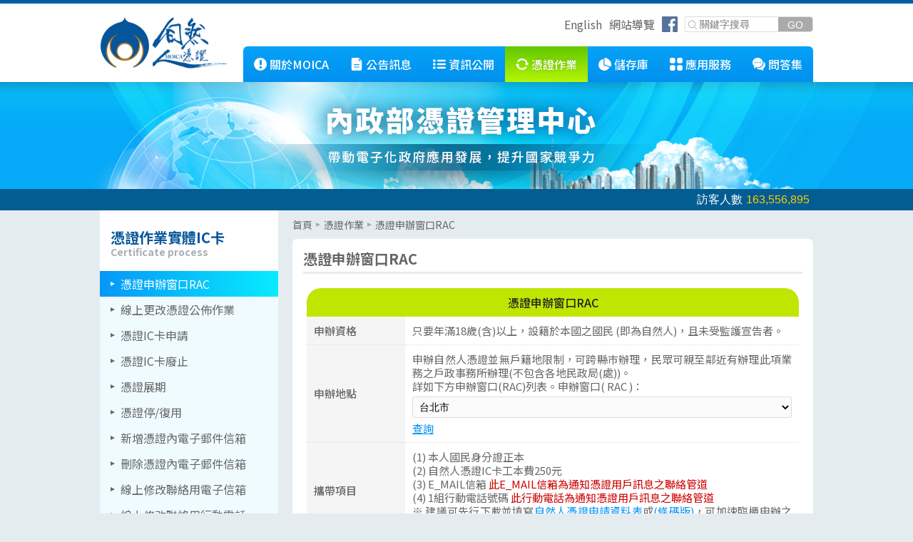

--- FILE ---
content_type: text/html; charset=utf-8
request_url: https://moica.nat.gov.tw/rac.html
body_size: 5716
content:
<!DOCTYPE html PUBLIC "-//W3C//DTD XHTML 1.0 Transitional//EN" "http://www.w3.org/TR/xhtml1/DTD/xhtml1-transitional.dtd">
<html xmlns="http://www.w3.org/1999/xhtml" lang="zh-tw">
<head>
<meta http-equiv="Content-Type" content="text/html; charset=utf-8" />
<meta http-equiv="Pragma" content="no-cache" />
<meta http-equiv="Cache-Control" content="no-cache" />
<meta http-equiv="Expires" content="0" />
<meta name="viewport" content="width=device-width,initial-scale=1, user-scalable=no" />
<title>MOICA內政部憑證管理中心-憑證申辦窗口RAC</title>
 <!-- favicon -->
<link rel="shortcut icon" type="image/x-icon" href="images/favicon.ico">
<!-- CSS_jquery -->
<link rel="stylesheet" href="css/jquery.mmenu.css">
<link rel="stylesheet" href="css/swiper.min.css">
<!-- CSS -->
<link rel="stylesheet" href="css/global.css">
<link rel="stylesheet" href="css/mmenu.css">

<!--JS-->
<script type="text/javascript" src="js/jquery-3.4.1.min.js"></script>
<script type="text/javascript" src="js/jquery.mmenu.js"></script>
<script type="text/javascript" src="js/swiper.min.js"></script>
<script type="text/javascript" src="js/main.js"></script>


<meta http-equiv="Content-Type" content="text/html; charset=utf-8" />

<link href="css/in.css" rel="stylesheet" type="text/css" />
<!--JS-->
<script type="text/javascript" src="js/in.js"></script>
</head>
<body>
	<div id="pageSize">
        <a href="#C" class="goMain"  aria-label="跳到主要內容" >跳到主要內容</a>
        <header>
            <div class="in">
                <h1 class="logo" title="網站名稱">
                	<a href="index.html" accesskey="I" title="回首頁">
                		<img src="images/h1.png" alt="MOICA內政部憑證管理中心" title="MOICA內政部憑證管理中心">
                	</a>
                </h1>
                <div class="hd-Rbox">
                    <ul class="topGuid">
                        <li>
                            <a href="#" class="sr-only"  accesskey="U">跳到右上方功能區</a>
                        </li>
                        <li>
                            <a href="en/index.html" aria-label="English">English</a>
                        </li>
                        <li>
                            <a href="map.html" aria-label="網站導覽">網站導覽</a>
                        </li>
                       
                        <li>
                            <a href="https://www.facebook.com/moi.gov.tw" class="link-fb"  title="(另開新視窗)內政部粉絲專頁" target="_blank">
                            	<img src="images/icon-fb.svg" alt="內政部粉絲專頁"/>
                            </a>
                        </li>
                        <form method="post" action="/moica/search.do">
                        <li>
                        	
					    	<label for="keyWord" class="sr-only">關鍵字搜尋</label>
                            <input id="keyword" name="keyword" type="text"  accesskey="4"  placeholder="關鍵字搜尋"  />
                            <input type="submit"  aria-label="送出關鍵字" value="GO">
                        </li>
                        </form>
                    </ul>
                    <nav>
                        <a href="#" class="sr-only"  accesskey="N" aria-label="跳到本網站主要連結">:::</a>
                        <ul>
                            <li><a href="what.html"  >關於MOICA</a></li>
                            <li><a href="news_1.html"  >公告訊息</a></li>
                            <li><a href="bulletin.html"  >資訊公開</a></li>
                            <li><a href="rac.html" class="current" >憑證作業</a></li>
                            <li><a href="save_1.html"  >儲存庫</a></li>
                            <li><a href="link_1.html"  >應用服務</a></li>
                            <li><a href="faq.html"   >問答集</a></li>
                        </ul>
                    </nav>
                </div>
              <div class="menu"><a href="#menu" class="icon_menu" title="內政部憑證管理中心"><span>&nbsp;</span></a> </div>
            </div>
        </header>
        <div class="view">
            <!--訪客人數-->
            <div class="in">
            	<div class="visitNum">
                
              </div>
                <div class="txt_m" aria-hidden="true">
                    <p>內政部<br>憑證管理中心</p>
                    <p>帶動電子化政府應用發展<br>提升國家競爭力</p>
                </div>
            </div>
        </div>
      
    <div id="main">
            <aside class="web">
                <a href="#"  class="sr-only" accesskey="Ｌ" aria-label="左側選單區">:::</a>
<h2>憑證作業實體IC卡<span>Certificate process</span></h2>
<ul>
	
  <li><a href="rac.html" title="憑證申辦窗口RAC" class="current">憑證申辦窗口RAC</a></li>
  <li><a href="PublishCert.html" title="線上更改憑證公佈作業" >線上更改憑證公佈作業</a></li>
  <li><a href="apply.html" title="憑證IC卡申請" >憑證IC卡申請</a></li>
  <li><a href="del.html" title="憑證IC卡廢止" >憑證IC卡廢止</a></li>
  <li><a href="renewcert.html" title="憑證展期" >憑證展期</a></li>
  <li><a href="stop.html" title="憑證停/復用" >憑證停/復用</a></li>
  <!-- <li><a href="recover.html" title="憑證復用" >憑證復用</a></li> -->
  <li><a href="modi.html"  title="新增憑證內電子郵件信箱" >新增憑證內電子郵件信箱</a></li>
  <li><a href="delEmail.html"  title="刪除憑證內電子郵件信箱" >刪除憑證內電子郵件信箱</a></li>
  <li><a href="changeContactEmail.html"  title="線上修改聯絡用電子信箱" >線上修改聯絡用電子信箱</a></li>
  <li><a href="changeContactMobile.html"  title="線上修改聯絡用行動電話" >線上修改聯絡用行動電話</a></li>
  <li><a href="pin_modi.html" title="忘記/修改用戶代碼" >忘記/修改用戶代碼</a></li>
  <li><a href="unblockcard.html" title="忘記PIN碼/鎖卡解碼" >忘記PIN碼/鎖卡解碼</a></li>
  <li><a href="changpincode.html" title="修改PIN碼" >修改PIN碼</a></li>
  <li><a href="applyOnline.html" title="線上換發申請" >線上換發申請</a></li>
  <li><a href="rac_resetpin.html" title="線上換發開卡作業" >線上換發開卡作業</a></li>
  <!-- <li><a href="renewCard.html" title="線上換發" >線上換發</a></li> -->
  <li><a href="renewCard_query.html" title="線上換發查詢" >線上換發查詢</a></li>
  <li><a href="IC_cardDetect.html" title="憑證IC卡檢測重寫" >憑證IC卡檢測重寫</a></li>
  <li><a href="Query.html" title="查詢憑證簽發情形" >查詢憑證簽發情形</a></li>
  <li><a href="ShowCardInfo.html" title="檢視憑證IC卡資訊" >檢視憑證IC卡資訊</a></li>
  <!-- <li><a href="https://member.nat.gov.tw/moica/faq.do" target="_blank" title="修改聯絡用電子信箱" >修改聯絡用電子信箱</a></li>  -->
  <li><a href="expense.html" title="費用" >費用</a></li>
  <li><a href="rac_plugin.html" title="跨平台網頁元件下載" >跨平台網頁元件下載</a></li>
  <li><a href="index.html" accesskey="I" title="回首頁" >回首頁</a></li>
</ul>
<!--小網次層選單-->
<ul id="sub-menu">
  <li><a href="rac.html" title="憑證申辦窗口RAC" >憑證申辦窗口RAC</a></li>
  <li><a href="PublishCert.html" title="線上更改憑證公佈作業" >線上更改憑證公佈作業</a></li>
  <li><a href="apply.html" title="憑證IC卡申請" >憑證IC卡申請</a></li>
  <li><a href="del.html" title="憑證IC卡廢止" >憑證IC卡廢止</a></li>
  <li><a href="renewcert.html" title="憑證展期" >憑證展期</a></li>
  <li><a href="stop.html" title="憑證停/復用" >憑證停/復用</a></li>
  <!-- <li><a href="recover.html" title="憑證復用" >憑證復用</a></li> -->
  <li><a href="modi.html"  title="新增憑證內電子郵件信箱" >新增憑證內電子郵件信箱</a></li>
  <li><a href="delEmail.html"  title="刪除憑證內電子郵件信箱" >刪除憑證內電子郵件信箱</a></li>
  <li><a href="changeContactEmail.html"  title="線上修改聯絡用電子信箱">線上修改聯絡用電子信箱</a></li>
  <li><a href="changeContactMobile.html"  title="線上修改聯絡用行動電話">線上修改聯絡用行動電話</a></li>
  <li><a href="pin_modi.html" title="忘記/修改用戶代碼" >忘記/修改用戶代碼</a></li>
  <li><a href="unblockcard.html" title="忘記PIN碼/鎖卡解碼" >忘記PIN碼/鎖卡解碼</a></li>
  <li><a href="changpincode.html" title="修改PIN碼" >修改PIN碼</a></li>
  <li><a href="applyOnline.html" title="線上換發申請" >線上換發申請</a></li>
  <li><a href="rac_resetpin.html" title="線上換發開卡作業" >線上換發開卡作業</a></li>
    <!-- <li><a href="renewCard.html" title="線上換發" >線上換發</a></li> -->
  <li><a href="renewCard_query.html" title="線上換發查詢" >線上換發查詢</a></li>
  <li><a href="IC_cardDetect.html" title="憑證IC卡檢測重寫" >憑證IC卡檢測重寫</a></li>
  <li><a href="Query.html" title="查詢憑證簽發情形" >查詢憑證簽發情形</a></li>
  <li><a href="ShowCardInfo.html" title="檢視憑證IC卡資訊" >檢視憑證IC卡資訊</a></li>
  <!--  <li><a href="https://member.nat.gov.tw/moica/faq.do" target="_blank" title="修改聯絡用電子信箱" >修改聯絡用電子信箱</a></li> -->
  <li><a href="expense.html" title="費用" >費用</a></li>
  <li><a href="rac_plugin.html" title="跨平台網頁元件下載" >跨平台網頁元件下載</a></li>
  <li><a href="index.html" accesskey="I" title="回首頁" >回首頁</a></li>
</ul>
<!--小網側推主選單-->
	<nav id="menu">
        <ul>
        	<form method="post" action="/moica/search.do">
            <li>
                <label for="keyword"  class="sr-only">關鍵字搜尋</label>
                <input id="keyword" name="keyword" type="text" placeholder="關鍵字搜尋"  />
                <input type="submit"   aria-label="送出關鍵字"  value="GO">
            </li>
            </form>
            <li><a href="/en/index.html" aria-label="English">English</a></li>
            <li><a href="map.html" aria-label="網站導覽">網站導覽</a></li>
            <li><a href="#">訂閱電子報</a></li>
            <li class="fb"><a href="https://www.facebook.com/moi.gov.tw">內政部粉絲專頁</a></li>
            <li><a href="what.html" class="nav01" >關於MOICA</a></li>
             <li><a href="news_1.html" class="nav02" >公告訊息</a></li>
             <li><a href="bulletin.html" class="nav03" >資訊公開</a></li>
             <li><a href="rac.html" class="nav04" >憑證作業</a></li>
             <li><a href="save_1.html" class="nav05" >儲存庫</a></li>
             <li><a href="link_1.html" class="nav06" >應用服務</a></li>
             <li><a href="faq.html" class="nav07" >問答集</a></li>
        </ul>
    </nav>

                
</aside>
            <!--小網用start-->
            <div class="phone subMenu" aria-hidden="true">
                <a class="call-sub-menu" href="#sub-menu" >憑證作業實體IC卡<span>Certificate process</span></a>
            </div>
            <!--小網用end-->
            <div class="content" >
                <a href="#"  class="sr-only" name="C" accesskey="C" aria-label="主要內容區">:::</a>
                <div class="route" aria-label="頁面路徑"><a href="#">首頁</a><a href="#">憑證作業</a><span>憑證申辦窗口RAC</span></div>
                <div class="in-box">
                    <div class="top">
                        <h3>憑證申辦窗口RAC</h3>
                    </div>
                    <!--內頁內容-->
                  <div class="info-box">
                     
                      <p class="sum" id="summary01">自然人憑證線上換發開卡作業</p>
                      <table  aria-describedby="summary01">
                          <caption>憑證申辦窗口RAC</caption>
                          <tr>
				            <th width="20%" class="grey tCenter first">申辦資格</th>
				            <td class="first">只要年滿18歲(含)以上，設籍於本國之國民 (即為自然人)，且未受監護宣告者。</td>
				          </tr>
                          <tr>
				            <th class="grey tCenter">申辦地點</th>
				            <td>申辦自然人憑證並無戶籍地限制，可跨縣巿辦理，民眾可親至鄰近有辦理此項業務之戶政事務所辦理(不包含各地民政局(處))。
				            <br />
				                              詳如下方申辦窗口(RAC)列表。申辦窗口( RAC )：
				            <br />
				            <span id="cityArea" style="display:none;">
				            <select id="selCity" title="城市" >
				            	<option value="1">台北市</option>
				            		<option value="2">新北市</option>
				            		<option value="3">宜蘭縣</option>
				            		<option value="4">花蓮縣</option>
				            		<option value="5">基隆市</option>
				            		<option value="6">桃園市</option>
				            		<option value="7">新竹市</option>
				            		<option value="8">新竹縣</option>
				            		<option value="9">苗栗縣</option>
				            		<option value="10">台中市</option>
				            		<option value="12">彰化縣</option>
				            		<option value="13">南投縣</option>
				            		<option value="14">雲林縣</option>
				            		<option value="15">嘉義市</option>
				            		<option value="16">嘉義縣</option>
				            		<option value="17">台南市</option>
				            		<option value="19">澎湖縣</option>
				            		<option value="20">高雄市</option>
				            		<option value="22">屏東縣</option>
				            		<option value="23">台東縣</option>
				            		<option value="24">金門縣</option>
				            		<option value="25">連江縣</option>
				            		</select>
				            <a id="goCity" href="#" >查詢</a>
				            </span>
				            <script type="text/javascript">
				            	$('#cityArea').show();
				            	$('#goCity').click(function(){
				            		//alert($('#selCity').val());
				            		location.href='location_' + $('#selCity').val() + ".html"; 
				            	});
				            </script>
				            <noscript>
				            	
				            		(<a href="location_1.html">台北市</a>)
				            		
				            		(<a href="location_2.html">新北市</a>)
				            		
				            		(<a href="location_3.html">宜蘭縣</a>)
				            		
				            		(<a href="location_4.html">花蓮縣</a>)
				            		
				            		(<a href="location_5.html">基隆市</a>)
				            		
				            		(<a href="location_6.html">桃園市</a>)
				            		
				            		(<a href="location_7.html">新竹市</a>)
				            		
				            		(<a href="location_8.html">新竹縣</a>)
				            		
				            		(<a href="location_9.html">苗栗縣</a>)
				            		
				            		(<a href="location_10.html">台中市</a>)
				            		
				            		(<a href="location_12.html">彰化縣</a>)
				            		
				            		(<a href="location_13.html">南投縣</a>)
				            		
				            		(<a href="location_14.html">雲林縣</a>)
				            		
				            		(<a href="location_15.html">嘉義市</a>)
				            		
				            		(<a href="location_16.html">嘉義縣</a>)
				            		
				            		(<a href="location_17.html">台南市</a>)
				            		
				            		(<a href="location_19.html">澎湖縣</a>)
				            		
				            		(<a href="location_20.html">高雄市</a>)
				            		
				            		(<a href="location_22.html">屏東縣</a>)
				            		
				            		(<a href="location_23.html">台東縣</a>)
				            		
				            		(<a href="location_24.html">金門縣</a>)
				            		
				            		(<a href="location_25.html">連江縣</a>)
				            		</noscript> 
				            </td>
				          </tr>
                          <tr>
				            <th class="grey tCenter">攜帶項目</th>
				            <td>(1) 本人國民身分證正本<br />
				            (2) 自然人憑證IC卡工本費250元<br />
				            (3) E_MAIL信箱 <span class ="red">此E_MAIL信箱為通知憑證用戶訊息之聯絡管道</span><br />
				            (4) 1組行動電話號碼 <span class ="red">此行動電話為通知憑證用戶訊息之聯絡管道</span><br />
				             ※ 建議可先行下載並填寫<a href="https://api-hisecurecdn.cdn.hinet.net/MOICAApply.pdf" title="另開視窗下載MOICAApply.pdf" alt="另開視窗下載MOICAApply.pdf" target="_blank">自然人憑證申請資料表</a>或<a href="rac_form.html" title="另開視窗" alt="另開視窗" target="_blank">(條碼版)</a>，可加速臨櫃申辦之時間。</td>
				          </tr>
				          <tr>
				            <th class="grey tCenter">申辦時間</th>
				            <td>戶政事務所受理自然人憑證申請時間為：<br />
				週一至週五，上午8：30至12：00、下午1：30至5：00<br />
                               <span class ="red">依各戶政事務所提供服務時間為準；民眾於非上班時間前往申辦前，請先以電話聯繫確定。</span></td>
				          </tr>
				          <tr>
				            <th class="grey tCenter">開始使用自然人憑證</th>
				            <td>
				              <span class="green">【搭配工具】</span><br />
				                1.自然人憑證IC卡。<br />
				                2.可讀取自然人憑證IC卡的讀卡機。<br />
				                3.可連上網路的電腦設備。<br />
				              <span class="green">【使用步驟】</span><br />
				                1.電腦連線至網路。<br />
				                2.安裝讀卡機驅動程式。(請至讀卡機廠商官網，下載安裝符合自已作業系統使用的讀卡機驅動程式)<br />
				                3.安裝HiCOS卡片管理工具：為輔助憑證之使用，自然人憑證的使用者皆需安裝HiCOS卡片管理工具，因版本持續更新中，建議下載安裝最新版本的HiCOS卡片管理工具，下載網址：請至網址：<a href="https://api-hisecurecdn.cdn.hinet.net/HiCOS_Client.zip" title="另開視窗" alt="另開視窗" target="_blank">https://api-hisecurecdn.cdn.hinet.net/HiCOS_Client.zip</a>下載安裝檔案。(請先儲存至桌面，再進行解壓縮)／桌面點選HiCOS  Client 進行安裝，依照步驟完成安裝後，請重開機讓設定值生效。<br />
				                4.選擇欲使用的應用服務。(已開放的電子化政府應用服務，請至內政部憑證管理中心專屬網站點選『<a href="link_1.html">應用服務</a>』來查詢。)<br />
				                5.依照應用服務網頁中之說明，點選申辦項目並輸入網路申辦時所需之相關資訊即可。
				            </td>
				          </tr>
						  <tr>
					<td class="tCenter grey ">自然人憑證補列印繳費收執聯</td>
					<td>
						<a href="https://ee-moica.moi.gov.tw/MOICAEE/ApplyRePrint/ApplyRePrint.html" target="_blank"><img src="images/btn01.jpg" alt="自然人憑證補列印繳費收執聯" title="自然人憑證補列印繳費收執聯"></a>※限戶政事務所臨櫃申辦一年內的憑證
					</td>
					</tr>
                      </table>
                  </div>
                </div>
          </div>
        </div>
  
  
<script type="text/javascript">

//強制轉換https
if (window.location.protocol != "https:"){
	//window.location.href = "https:" + window.location.href.substring(window.location.protocol.length);
}
    
    
</script>
<footer>
          <div class="topBox">
                <ul  aira-label="頁尾連結區">
                    <li><a href="https://www.moi.gov.tw/" aria-label="另開網頁" >內政部</a></li>
                    <li><a href="private.html" aria-label="另開網頁" >隱私權保護</a></li>
                    <li><a href="copyright.html" aria-label="另開網頁" >著作權聲明</a></li>
                    <li><a href="mailto:cse@moica.nat.gov.tw" aria-label="客服信箱 cse@moica.nat.gov.tw" >客服信箱 cse@moica.nat.gov.tw</a></li>
                </ul>
            </div>
          <div class="butBox">
              <div class="in">
                  <div aira-label="頁尾資訊區">
                      <p><span>免付費客服專線：0800-080-117</span><span>服務時間：週一至週五8:30~17:30 (正常上班日)。</span></p>
                      <p><span>主辦機關：內政部│執行機構：中華電信股份有限公司</span></p>
                  </div>
                  <a href="https://accessibility.moda.gov.tw/Applications/Detail?category=20221215102207" aria-label="前往無障礙資訊網站"><img src="images/tag-1A.png" width="512" height="180" aria-label="通過A檢測等級無障礙網頁檢測" alt="通過A檢測等級無障礙網頁檢測"/></a>
                  </div>
            </div>
        </footer>
    </div>
    
<script type="text/javascript" src="/_Incapsula_Resource?SWJIYLWA=719d34d31c8e3a6e6fffd425f7e032f3&ns=3&cb=1127336965" async></script></body>
<script type="text/javascript">
<!--

//-->
$(document).ready(function() {
	var viewCnt=$.ajax({url:"/moica/viewCount.do",async:false});
	  $(".visitNum").html(toCurrency(viewCnt.responseText));
});
function toCurrency(num){
    var parts = num.toString().split('.');
    parts[0] = parts[0].replace(/\B(?=(\d{3})+(?!\d))/g, ',');
    return parts.join('.');
}
</script>

</html>


--- FILE ---
content_type: text/css
request_url: https://moica.nat.gov.tw/css/mmenu.css
body_size: 365
content:
@charset "utf-8";.mm-panel_has-navbar .mm-navbar{display:none}.mm-panel{padding:0;background-color:#06559a}.mm-panel::after,.mm-panel::before{height:0}.mm-panels>.mm-panel>.mm-listview:first-child,.mm-panels>.mm-panel>.mm-navbar+.mm-listview{margin:0}.mm-menu{background-color:#06559a;font-size:1.125em}.mm-listitem{color:#fff}.mm-listitem::after{left:0;border-bottom:1px solid rgba(255,255,255,0.1)}.mm-listitem>a,.mm-listitem>span{ppadding:15px 20px}#menu li:first-child{padding:15px 20px}#menu li:first-child{display:flex}#menu li:first-child input[type="text"]{width:calc(100% - 50px);height:24px;box-sizing:border-box;padding:5px;font-size:1em}#menu li:first-child input[type="submit"]{width:50px;height:24px;padding:0;text-align:center;font-size:1em;color:#fff;font-weight:500;background:#aaa;border-radius:0}.fb a,.nav01 a,.nav02 a,.nav03 a,.nav04 a,.nav05 a,.nav06 a,.nav07 a{padding:15px 15px 15px 50px}.fb a{background:url(../images/icon-fb-wh.svg) left 20px center no-repeat;background-size:20px 20px}.nav01 a{background:url(../images/icon-nav01.svg) left 20px center no-repeat;background-size:20px 20px}.nav02 a{background:url(../images/icon-nav02.svg) left 20px center no-repeat;background-size:20px 20px}.nav03 a{background:url(../images/icon-nav03.svg) left 20px center no-repeat;background-size:20px 20px}.nav04 a{background:url(../images/icon-nav04.svg) left 20px center no-repeat;background-size:20px 20px}.nav05 a{background:url(../images/icon-nav05.svg) left 20px center no-repeat;background-size:20px 20px}.nav06 a{background:url(../images/icon-nav06.svg) left 20px center no-repeat;background-size:20px 20px}.nav07 a{background:url(../images/icon-nav07.svg) left 20px center no-repeat;background-size:20px 20px}.mm-menu_popup .mm-panels{display:none}#sub-menu{background:#fff;border-radius:6px;padding:10px 0;overflow-y:scroll}#sub-menu li{border-bottom:2px dotted #ddd}#sub-menu li:last-child{border-bottom:none}#sub-menu li a{padding:10px 15px;display:block}#sub-menu li.sub a{padding:10px 15px 10px 36px;display:block;font-size:0.875em}#qr-menu{height:auto}#qr-menu img{width:100%;height:auto}

--- FILE ---
content_type: text/css
request_url: https://moica.nat.gov.tw/css/in.css
body_size: 2892
content:
@charset "UTF-8";
aside ul{margin: 0;}
.red{ color:#cc0000;}
.line{ width:2px; height: 18px; display: inline-block; background: #cccccc; vertical-align: middle; margin: 0 5px; transform: rotateZ(15deg);}
h4{color: #99b800;   display: flex;font-weight: 500;  align-items: center; justify-content: center; padding: 0 7px; letter-spacing: 1px; margin: 0 0 15px;}
h4::before{content:' '; width:3px; height:20px; margin: 0 5px 0 0; display: block; background: #99b800;transform: rotateZ(30deg); opacity: .6;}
h4::after{content:' '; width:3px; height:20px; margin: 0  0 0 5px; display: block; background: #99b800;transform: rotateZ(30deg); opacity: .6;}
/*h4{ background: #bfe601; color: #222222; font-weight: 500; padding:7px 10px; border-top-left-radius: 20px; border-top-right-radius: 20px; text-align: center;}*/
h5{ margin: 0 0 10px;}
.info-box a.go-top{ position: static; margin: 0 0 20px; float:right;}
.view{ height:180px; background: url("../images/view-in.jpg") top center no-repeat; background-size: cover;}
.view .in{  height:180px; }
.view .in .visitNum{ bottom: 7px; right:5px;font-family: Gotham, "Helvetica Neue", Helvetica, Arial, "sans-serif";}
/*content*/
.content{  margin: 0 0; }
/*in-box*/
.in-box{background: #fff; border-radius: 6px; padding: 0 0 20px ;}
.in-box .top{ display: flex; justify-content: space-between; padding: 20px 0 10px; margin: 0 15px 10px; border-bottom: 3px solid #ebebeb;}
.in-box .top h3 span{ padding: 0 0 0 5px;}
.in-box .top a{ color:#059af7; font-size: 14px; font-weight:bold;}
.in-box .top a:hover{ color:#0384d7; }
/*links*/
.in-box ul.links li{ padding: 10px 20px; }
.in-box ul.links li a{position: relative;display: flex; align-items: center; justify-content: space-between; padding: 0 0 0 20px; font-weight: 400; flex-wrap: wrap; }
.in-box ul.links li a:hover{ color:#0493f8;}
.in-box ul.links li a::before{position: absolute; left:0; content:" "; width:5px; height: 100%; display: block; background: #ebebeb; }
.in-box ul.links li a:hover::before{background: #0384d7; }
.in-box ul.links li a span:first-child{font-size: 14px; font-family:  "Helvetica Neue", Helvetica, Arial, "sans-serif"; }
.in-box ul.links li a:hover span:first-child{ color:#999999;}
.in-box ul.links li a span:nth-child(2){font-size: 13px;  background: #eeeeee; color:#999999; padding: 1px 2px; letter-spacing: .6px;}
.in-box ul.links li a span:last-child{  width:100%; line-height: 1.2; text-align: justify;}
.in-box ul.links li.hot a span:last-child::before{ width:42px; height: 16px; display:block; float: left; content: "HOT ";font-size: 12px; font-family:  "Helvetica Neue", Helvetica, Arial, "sans-serif"; font-weight: 500; background: url("../images/tag-hot.svg")   no-repeat;  color:#fff;  padding: 0 0 0 6px;vertical-align: middle;}
/*date-ul*/
.in-box ul.date li{ padding: 10px 15px; }
.in-box ul.date li div{position: relative;display: flex; align-items: center; justify-content: space-between; padding: 0 0 0 20px; font-weight: 400; flex-wrap: wrap; }
.in-box ul.date li div::before{position: absolute; left:0; content:" "; width:5px; height: 100%; display: block; background: #ebebeb; }
.in-box ul.date li div span:first-child{font-size: 14px; font-family:  "Helvetica Neue", Helvetica, Arial, "sans-serif"; }
.in-box ul.date li div span:last-child{  width:100%; line-height: 1.2; text-align: justify;}



/*info-box*/
.info-box{ padding: 10px 20px ;  line-height: 1.3; text-align: justify;}
.info-box p::first-letter{ font-weight: bold; font-size:1.17em ; color:#05a2f7;  }
.info-box p.note::first-letter{ font-weight: normal; font-size:1em ; color:#666666;  }
.info-box p.note{ font-size: 14px; padding: 7px; background: #eeeeee; border-radius: 3px; margin: 0 0 20px;}
.info-box p.note a{color:#0384d7;}
.info-box p{}
.info-box ul a{color:#0384d7;}
.info-box ol{ padding: 0 ; margin: 0 0 5px 20px; line-height: 1.2; }
.info-box ol li{ list-style: decimal; padding: 5px 0;}
.info-box ol.pd{padding: 10px 20px; color:#aaaaaa;}
.info-box ul.dot{padding: 0 ; margin: 0 0 20px 0; line-height: 1.2;}
.info-box ul.dot li{ position: relative; padding: 5px 0 5px 20px;}
.info-box ul.dot li::before{position: absolute; left: 5px; top:12px; content: ' '; width:7px; height: 7px; margin: 0 5px 0 0; border-radius: 99em; display: block; background: #07c4fb;}
.info-box ul.dot ol li{padding: 5px 0;}
.info-box ul.dot ol li::before{display: none;}
.info-box ul.dot li:last-child, .info-box ol li:last-child, .info-box ul.dot ol li:last-child, .info-box ul.dot ol.pd{ padding-bottom: 0;}

.info-box ol li ul li{list-style: none;}
/*step*/
ul.step li{position: relative; padding: 15px; border: 2px dotted #ebebeb; margin: 0 0 10px;}
ul.step li h5{margin: 0; }
ul.step li::after{ position: absolute; width:100%; text-align-last: center; bottom: -15px; left: 0; content:'↓';}
ul.step li:last-child::after{ display:none;}
ul.step  p::first-letter{ font-weight: normal; font-size:1em ; color:#666;  }
/*minister*/
.minister{display: flex;  padding: 10px 0 0;}
.minister h4{background:none; padding: 0; margin: 0; text-align: left; display: block;}
.minister h4{ color:#333333; }
.minister h4::before, .minister h4::after{display: none;}
.minister div:first-child{ margin: 0 15px 0 0;}
.minister img{ width:180px; height: auto; padding: 10px; background: #eeeeee; }
.minister p{ padding: 10px 0 0;}
/*往下間距*/
.mg-B2{margin: 0 0 20px;}
/*page swiper page*/
.page-outer{ position: relative;width:100%; overflow: hidden;}
.page-box{height: auto; margin: 0 0 ;}
.swiper-wrapper{ margin: 0 0 20px;}
.swiper-pagination-bullet {font-family: Helvetica Neue, Helvetica, Arial, sans-serif; width: 20px; height: 20px; text-align: center; line-height: 20px; font-size: 12px; font-weight:bold; color:#999999; opacity: 1; background: rgba(0,0,0,0.1);    }
.swiper-pagination-bullet-active {      color:#fff;      background: #007aff;    }
.swiper-container-horizontal>.swiper-pagination-bullets, .swiper-pagination-custom, .swiper-pagination-fraction{ position: static;}

/*faqList*/
.faqList li{ position: relative;padding: 7px 0;}
.faqList li::before{ content:"QA"; padding: 3px 5px; margin: 0 10px 0 0; color:#fff; background:#0493f8; border-radius: 3px; font-size:14px; font-family:  "Helvetica Neue", Helvetica, Arial, "sans-serif"; }
.faqList li::after{ position: absolute;top:13px; left:28px;  content:" ";  border-color:  transparent transparent transparent #0493f8;
    border-style: solid solid solid solid; border-left-width: 6px;width:0; height: 0; display: block;}
.faqList li:hover::before{ background: #d95c00;}
.faqList li:hover::after{ border-color:  transparent transparent transparent #d95c00;}
.faqList a{ color:#0493f8;}
.faqList a:hover{ color:#d95c00;}
/*faq-box*/
.faq-box{margin: 0 0 30px; }
.faq-box .quest{ border-bottom: 1px solid #eeeeee; margin: 0 0 10px;}
.faq-box .trig{ position: relative; width: 100%; padding: 0 40px 10px 0; display: flex; align-items: center; box-sizing: border-box;}
.faq-box .trig:hover{}
.faq-box .trig::before{ content:'Q:';font-family: Helvetica Neue, Helvetica, Arial, sans-serif; font-weight: bold; font-size: 1.125em; padding: 5px; }
.faq-box .trig.open{color: #0493f8; }
.faq-box .trig::after{ content:' ';position: absolute; top: 0; right: 0; width:28px; height: 28px; display: none; background: url("../images/bt-ar-gry.svg") center no-repeat;background-size:20px 12px;}
.faq-box .trig.open::after{  background: url("../images/bt-ar-blu.svg") center no-repeat;background-size:20px 12px;}
.faq-box .trig img{ display: inline; vertical-align: middle; margin: 0 5px;}
.faq-box .ans{ padding:  0 0 10px; }
.faq-box .ans img{ margin: 0 auto;}
.faq-box ul li{ padding: 0 0 0 30px; margin: 0 0 7px; background:url(../images/li_bg.png) 10px 8px no-repeat;}

/*terms*/
.terms p{ margin: 0 0 15px;}
.terms p::first-letter{ font-weight: normal; font-size:1em ; color:#666;  }

.pic{margin:  0 0 20px;}
.pic img{text-align: center; padding: 5px; background: #eeeeee; margin: 0 auto;}
/*table*/
p.sum{  width:0; height: 0; overflow: hidden;text-align: center; margin: 0; color:#fff; }
p.sum::first-letter{ font-size: 1em; color:#fff; font-weight:normal;}
table{width: 100%;  background: #fff;border-collapse: collapse;border-spacing: 0px; margin: 0 0 20px; }
table caption{background: #bfe601; color: #222222; font-weight: 500; padding: 10px; border-top-left-radius: 20px; border-top-right-radius: 20px; text-align: center;}
table tr{ border-bottom: 1px dotted #dddddd;}
table th.tC, table td.tC{ text-align: center;}
table th, table td{padding: 10px ; font-size:0.938em;}
table th{ background: #f5f5f5;font-weight:500;}
table  a{color:#0493f8; text-decoration: underline;}
.in-box input[type="text"], input[type="password"]{margin: 5px 0 ;  width:100%; display: inline-block; font-size: 0.938em;  height: 30px; line-height: 30px; padding: 0 5px; background: #fbfbfb; border:1px solid #dddddd; border-radius:3px;}
.in-box input[type="button"], .in-box input[type="submit"], .in-box input[type="reset"]{  margin: 5px 0 ;  display:flex; font-size: 0.938em;  padding:10px; background: #0493f8; border:none;color:#fff; border-radius:3px; box-sizing: border-box;}
.in-box select{ margin: 5px 0 ; width:100%; display: inline-block; font-size: 0.938em;  height: 30px; line-height: 30px; padding: 0 5px; background: #fbfbfb; border:1px solid #dddddd; border-radius:3px;}
.in-box .btnSet{ display: flex; justify-content: center; align-items: center; margin: 0 5px 30px;}
.in-box .btnSet input{ margin: 0 5px;}
@media screen and (max-width: 999px) {
    .view, .view .in{  height:180px; }
    .view .in .visitNum{ bottom: 5px; right:20px;}

     .pic img{ width:100%; height: auto;}
}
@media screen and (max-width: 767px) {
    h4{text-align: center; font-size: 1.313em; letter-spacing: .6px;}
    h4::before, h4::after{ display: none;}
    /*view*/
    .view{height:auto;margin: 0 0 60px;}
    .view .in{width:100%; height: 0; padding-bottom: 53%; display: block;background: url("../images/view-m.jpg") top center no-repeat; background-size: cover;}
    .view .in .visitNum{bottom: -40px; right:0px;width:100%; height: 40px; font-size: 14px; display: flex; justify-content: center; align-items: center; background: #035d92; letter-spacing: 1px;}
    .view .txt_m p{color:#fff; line-height: 1.2;text-align: center;   letter-spacing: 1px;}
    .view .txt_m p:first-child{font-size:2.250em ; font-weight:600; text-shadow: 0px 0px 5px rgba(0,0,0,.6);}
    .view .txt_m p:last-child{font-size:1em ;  }
     /*content*/
    .content{  margin: 0 0; }
    /*in-box*/
    .in-box{padding: 0 0 15px ;}
    .in-box .top{  padding: 20px 15px ; margin: 0 0 15px ; align-items:center; }
    .in-box .top h3{ line-height: 1.1;}
    .in-box .top h3 span{ display: block;padding:7px 0 0;  text-transform: uppercase; font-weight: bold;  letter-spacing: .4px;}
    .in-box .top a{ color:#fff; border-radius: 99em; background:#059af7; font-size: 14px; font-weight:bold;  height: 30px;  line-height: 30px; padding: 0 20px;vertical-align: middle; flex:0 0 auto;}
    /*links*/
    .in-box ul.links li{ padding: 15px ; }
    .in-box ul.links li a{ padding: 0; flex-wrap: wrap; }
    .in-box ul.links li a::before{top:3px;}
    .in-box ul.links li a span:first-child{ padding: 0 0 5px 12px;}
    .in-box ul.links li.hot a span:first-child::after{ width:42px; height: 16px; display:inline-block; content: "HOT ";font-size: 12px; font-family:  "Helvetica Neue", Helvetica, Arial, "sans-serif"; font-weight: 500; background: url("../images/tag-hot-rv.svg")   no-repeat;  color:#fff;  padding: 0 0 0 12px; }
    .in-box ul.links li a span:last-child{  padding:0 0 0 12px; width:100%; font-weight:bold;text-overflow:inherit; white-space:normal; overflow:visible; line-height: 1.1;}
    .in-box ul.links li.hot a span:last-child::before{ display: none;}
    /*date*/
    .in-box ul.date li{ padding: 15px ; }
    .in-box ul.date li div{ padding: 0; flex-wrap: wrap; }
    .in-box ul.date li div::before{top:3px;}
    .in-box ul.date li div span:first-child{ padding: 0 0 5px 12px;}
    .in-box ul.date li div span:last-child{  padding:0 0 0 12px; width:100%; font-weight:bold;text-overflow:inherit; white-space:normal; overflow:visible; line-height: 1.1;}
    /*info-box*/
    .info-box{ padding: 10px 15px ;}
    /*page swiper page*/
    .page-box{height: auto; display: flex; flex-direction: column-reverse;}
    .swiper-pagination-bullet {
      width: 30px;
      height: 30px;
      line-height: 30px;
      font-size: 14px;
    }
    .swiper-container-horizontal>.swiper-pagination-bullets, .swiper-pagination-custom, .swiper-pagination-fraction{ }
    /*minister*/
    .minister{display: block; }
    .minister img{ margin: 0 auto 10px;}
    /*table*/
    table tr:nth-child(even){ background: #f8f8f8;}
    table th{display: none;}
	table td{ width: 100%; display: block; }
    table th.tC, table td.tC{ text-align: left;}
	table td::before{content: attr(data-title);display: inline-block;color:#333333; font-weight:500; width:100%;}
   .in-box input[type="button"], .in-box input[type="submit"], .in-box input[type="reset"]{  justify-content: center; width:100%;}
    .in-box .btnSet { display: block;}
    .in-box .btnSet input{   margin: 5px 0;}
}
@media screen and (max-width: 374px) {
}


--- FILE ---
content_type: image/svg+xml
request_url: https://moica.nat.gov.tw/images/icon-nav06.svg
body_size: 10
content:
<svg xmlns="http://www.w3.org/2000/svg" width="17.969" height="17.969" viewBox="0 0 17.969 17.969">
  <defs>
    <style>
      .cls-1 {
        fill: #fff;
        fill-rule: evenodd;
      }
    </style>
  </defs>
  <path id="_1" data-name="1" class="cls-1" d="M863.409,98.98h-2.57a2.571,2.571,0,0,1-2.571-2.571V93.839a2.571,2.571,0,0,1,2.571-2.571h2.57a2.571,2.571,0,0,1,2.571,2.571V96.41A2.571,2.571,0,0,1,863.409,98.98Zm0-10.283h-2.57a2.571,2.571,0,0,1-2.571-2.571V83.556a2.571,2.571,0,0,1,2.571-2.571h2.57a2.571,2.571,0,0,1,2.571,2.571v2.571A2.571,2.571,0,0,1,863.409,88.7ZM853.126,98.98h-2.57a2.571,2.571,0,0,1-2.571-2.571V93.839a2.571,2.571,0,0,1,2.571-2.571h2.57a2.571,2.571,0,0,1,2.571,2.571V96.41A2.571,2.571,0,0,1,853.126,98.98Zm0-10.283h-2.57a2.571,2.571,0,0,1-2.571-2.571V83.556a2.571,2.571,0,0,1,2.571-2.571h2.57a2.571,2.571,0,0,1,2.571,2.571v2.571A2.571,2.571,0,0,1,853.126,88.7Z" transform="translate(-848 -81)"/>
</svg>


--- FILE ---
content_type: text/javascript
request_url: https://moica.nat.gov.tw/js/in.js
body_size: 79
content:
$(window).on("load resize",function(){var $Ww=$(window).width();var $Lh=$('aside').height();var $Ih=$('.in-box').height();var $Rh=$('.route').height();var $Ih02=$Ih-$Rh;if($Lh>$Ih02){if($Ww>767){$('.in-box').css('min-height',$Lh-$Rh);}else{$('.in-box').css('min-height','auto');}}});$(document).ready(function(){var swiper=new Swiper('.page-box',{autoHeight:true,pagination:{el:'.swiper-pagination',clickable:true,renderBullet:function(index,className){return'<span class="'+className+'">'+(index+1)+'</span>';},},});});

--- FILE ---
content_type: image/svg+xml
request_url: https://moica.nat.gov.tw/images/icon-nav03.svg
body_size: -54
content:
<svg xmlns="http://www.w3.org/2000/svg" width="18" height="18" viewBox="0 0 18 18">
  <defs>
    <style>
      .cls-1 {
        fill: #fff;
        fill-rule: evenodd;
      }
    </style>
  </defs>
  <path id="_10" data-name="10" class="cls-1" d="M514.362,83.172a1.862,1.862,0,1,1-1.862,1.862A1.862,1.862,0,0,1,514.362,83.172Zm0,4.966A1.862,1.862,0,1,1,512.5,90,1.862,1.862,0,0,1,514.362,88.138Zm0,4.966a1.862,1.862,0,1,1-1.862,1.862A1.862,1.862,0,0,1,514.362,93.1Zm4.966-9.31h9.931a1.241,1.241,0,0,1,0,2.483h-9.931A1.241,1.241,0,1,1,519.328,83.793Zm0,4.966h9.931a1.241,1.241,0,0,1,0,2.483h-9.931A1.241,1.241,0,1,1,519.328,88.759Zm0,4.966h9.931a1.241,1.241,0,0,1,0,2.483h-9.931A1.241,1.241,0,1,1,519.328,93.724Z" transform="translate(-512.5 -81)"/>
</svg>


--- FILE ---
content_type: text/plain;charset=ISO-8859-1
request_url: https://moica.nat.gov.tw/moica/viewCount.do
body_size: -210
content:
163556895

--- FILE ---
content_type: image/svg+xml
request_url: https://moica.nat.gov.tw/images/icon-search.svg
body_size: 59
content:
<?xml version="1.0" encoding="utf-8"?>
<!-- Generator: Adobe Illustrator 24.1.0, SVG Export Plug-In . SVG Version: 6.00 Build 0)  -->
<svg version="1.1" id="Layer_1" xmlns="http://www.w3.org/2000/svg" xmlns:xlink="http://www.w3.org/1999/xlink" x="0px" y="0px"
	 viewBox="0 0 30 30" style="enable-background:new 0 0 30 30;" xml:space="preserve">
<style type="text/css">
	.st0{fill:#BBBBBB;}
</style>
<path class="st0" d="M13,3C7.5,3,3,7.5,3,13s4.5,10,10,10c2.4,0,4.6-0.9,6.3-2.3l6,6c0.4,0.4,1,0.4,1.4,0s0.4-1,0-1.4c0,0,0,0,0,0
	l-6-6c1.4-1.7,2.3-3.9,2.3-6.3C23,7.5,18.5,3,13,3z M13,5c4.4,0,8,3.6,8,8s-3.6,8-8,8s-8-3.6-8-8S8.6,5,13,5z"/>
</svg>
